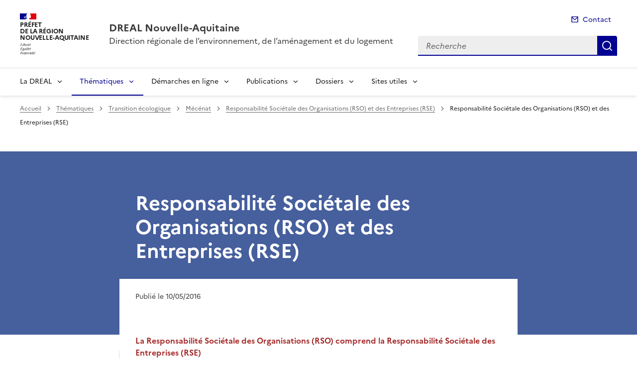

--- FILE ---
content_type: text/html; charset=utf-8
request_url: https://www.nouvelle-aquitaine.developpement-durable.gouv.fr/responsabilite-societale-des-organisations-rso-et-r865.html
body_size: 11081
content:
<!doctype html>
<html dir="ltr" lang="fr">
	<head>
	<meta charset="utf-8">
<link rel="schema.dcterms" href="http://purl.org/dc/terms/" />

<title>Responsabilité Sociétale des Organisations (RSO) et des Entreprises (RSE) | DREAL Nouvelle-Aquitaine</title>
<meta name="description" content="" />
<meta name="dcterms.title" content="Responsabilité Sociétale des Organisations (RSO) et des Entreprises (RSE)" />

<meta name="dcterms.creator" content="DREAL Nouvelle-Aquitaine" />
<meta name="dcterms.date" content="2016-05-10" />
 
 
<meta name="dcterms.modified" content="2016-05-10" />
<meta name="dcterms.subject" content="" />
<meta name="dcterms.format" content="text/html" />
<meta name="dcterms.language" content="fr" />
<meta name="dcterms.identifier" content="https://www.nouvelle-aquitaine.developpement-durable.gouv.fr/responsabilite-societale-des-organisations-rso-et-r865.html" />

<meta name="dcterms.isPartOf" content="Mécénat" />

<meta name="dcterms.type" content="" />
<meta name="keywords" content="" />

<link rel="canonical" href="https://www.nouvelle-aquitaine.developpement-durable.gouv.fr/responsabilite-societale-des-organisations-rso-et-r865.html" />
<!-- Balises meta Open Graph -->
<meta property="og:locale" content="fr_FR" />
<meta property="og:title" content="Responsabilité Sociétale des Organisations (RSO) et des Entreprises (RSE)" />


<meta property="og:type" content="website">
<meta property="og:url" content="https://www.nouvelle-aquitaine.developpement-durable.gouv.fr/responsabilite-societale-des-organisations-rso-et-r865.html" />
<meta property="og:site_name" content="DREAL Nouvelle-Aquitaine"/>
<meta property="og:image:alt" content="Responsabilité Sociétale des Organisations (RSO) et des Entreprises (RSE)">

<!-- Balise méta pour twitter -->
<meta name="twitter:card" content="summary_large_image">
<meta name="twitter:site" content="DREAL Nouvelle-Aquitaine">
<meta name="twitter:image:alt" content="Responsabilité Sociétale des Organisations (RSO) et des Entreprises (RSE)">

<script>
var mediabox_settings={"auto_detect":true,"ns":"box","tt_img":true,"sel_g":"#documents_portfolio a[type='image\/jpeg'],#documents_portfolio a[type='image\/png'],#documents_portfolio a[type='image\/gif']","sel_c":".mediabox","str_ssStart":"Diaporama","str_ssStop":"Arr\u00eater","str_cur":"{current}\/{total}","str_prev":"Pr\u00e9c\u00e9dent","str_next":"Suivant","str_close":"Fermer","str_loading":"Chargement\u2026","str_petc":"Taper \u2019Echap\u2019 pour fermer","str_dialTitDef":"Boite de dialogue","str_dialTitMed":"Affichage d\u2019un media","splash_url":"","lity":{"skin":"_simple-dark","maxWidth":"90%","maxHeight":"90%","minWidth":"400px","minHeight":"","slideshow_speed":"2500","opacite":"0.9","defaultCaptionState":"expanded"}};
</script>
<!-- insert_head_css --><link rel='stylesheet' href='local/cache-css/e186cce3b1b8551e64917d98e3023533.css?1769070366' type='text/css' />


<link rel='stylesheet' type='text/css' media='all' href='local/cache-css/cssdyn-css_barre_outils_icones_css-fc4d5afd.css?1769070365' />

<link rel="stylesheet" href="local/cache-css/cssdyn-_css_ciwidget27_css-b65a119e.css?1769070365" /><link rel="stylesheet" href="local/cache-css/cssdyn-_css_cibloc22_css-b35f317e.css?1769070365" type="text/css" />
		
<script type='text/javascript' src='local/cache-js/23a2f2c47ccfdc9e5b1df626c9235481.js?1769070366'></script>










<!-- insert_head -->




<script type='text/javascript' src='local/cache-js/jsdyn-javascript_porte_plume_start_js-077931a4.js?1769070365'></script>
<script type="text/javascript" src="plugins-dist/ciwidget/lib/tarteaucitron/tarteaucitron.min.js" id="ciwidget_tarteaucitron"></script><script type="text/javascript">
            tarteaucitron.init({
                "hashtag": "#tarteaucitron",
                "highPrivacy": true,
                "orientation": "top",
                "showIcon": false,
                "adblocker": false,
                "showAlertSmall": false,
                "cookieslist": true,
                "removeCredit": true,
                "bodyPosition": "top",
            });
            </script><script type='text/javascript' src='local/cache-js/jsdyn-_js_cibloc_js-8e634792.js?1769070365'></script><link rel="stylesheet" href="local/cache-css/cssdyn-css_charte_css-807bfb08.css?1769070365" type="text/css" />
                <meta name="viewport" content="width=device-width, initial-scale=1, shrink-to-fit=no">

                <link rel="apple-touch-icon" href="plugins-dist/internet_pm21/images/favicons/apple-touch-icon.png"><!-- 180180 -->
                <link rel="icon" href="plugins-dist/internet_pm21/images/favicons/favicon.svg" type="image/svg+xml">
                <link rel="shortcut icon" href="plugins-dist/internet_pm21/images/favicons/favicon.ico" type="image/x-icon"><!-- 3232 -->
                <link rel="manifest" href="plugins-dist/internet_pm21/images/favicons/manifest.webmanifest" crossorigin="use-credentials">

<script type='text/javascript'>
<!--
function chainemail(titreobjet) {
        chaine_mail = "mailto:?subject=" + titreobjet;
        chaine_mail += "&body=Je recommande cette page : " + escape(titreobjet);
        chaine_mail += ". Pour la consulter, cliquer sur ce lien :" + escape(location.href);
        location.href = chaine_mail;
}
-->
</script>
  	</head>
  	<body>

	<div class="fr-skiplinks" id="top">
   	<nav class="fr-container" role="navigation" aria-label="Accès rapide">
        	<ul class="fr-skiplinks__list">
            		<li>
                		<a class="fr-link" href="#contenu">Accéder au contenu</a>
            		</li>
            		<li>
                		<a class="fr-link" href="#header-navigation">Accéder au menu</a>
            		</li>
            		<li>
                		<a class="fr-link" href="#header-search">Accéder à la recherche</a>
            		</li>
            		<li>
                		<a class="fr-link" href="#footer">Accéder au pied de page</a>
            		</li>
        	</ul>
    	</nav>
</div>
<header role="banner" class="fr-header">
	<div class="fr-header__body">
        	<div class="fr-container">
            		<div class="fr-header__body-row">
                		<div class="fr-header__brand fr-enlarge-link">
                    			<div class="fr-header__brand-top">
						 
							 
								<div class="fr-header__logo">
	<p class="fr-logo">
        	
                	
		
                	
		
                	
		
                	
		
                	
		
                	
		
                	
		
                	
		
                	
		
                	
		
                	
		
                	
		
                	
		
                	
		
                	
		
                	
		
                	
		
                	
		
                	
		
                	
		
                	
		
                	
		
                	  Préfet<br>de la région<br>Nouvelle-Aquitaine
		
                	
		
                	
		
                	
		
                	
		
                	
		
                	
		
                	
		
                	
		
                	
		
                	
		
                	
		
                	
		
                	
		
                	
		
                	
		
                	
		
                	
		
                	
		
                	
		
                	
		
                	
		
	</p>
</div>							
						
						
						<div class="fr-header__navbar">
                            				<button class="fr-btn--search fr-btn" data-fr-opened="false" aria-controls="modal-recherche" title="Rechercher" id="btn-recherche">
                                				Rechercher
                            				</button>
                            				<button class="fr-btn--menu fr-btn" data-fr-opened="false" aria-controls="modal-menu" id="btn-menu" aria-haspopup="menu" title="Menu">
                                				Menu
                            				</button>
                        			</div>
                    			</div>
                    			<div class="fr-header__service">
                        			<a href="spip.php?page=sommaire" title="Accueil | DREAL Nouvelle-Aquitaine">
                            				<p class="fr-header__service-title">DREAL Nouvelle-Aquitaine</p>
                        			</a>
						<p class="fr-header__service-tagline">Direction régionale de l&#8217;environnement, de l&#8217;aménagement et du logement</p>
                    			</div>
                		</div>
                		<div class="fr-header__tools">
					<div class="fr-header__tools-links">
                                                <ul class="fr-links-group">
                                                        <li>
                                                                <a class="fr-link fr-fi-mail-line" href="spip.php?page=contact">Contact</a>
                                                        </li>
                                                </ul>
						
						
                                        </div>
                    			<div class="fr-header__search fr-modal" id="modal-recherche">
                        			<div class="fr-container fr-container-lg--fluid">
                            				<button class="fr-btn--close fr-btn" aria-controls="modal-recherche">Fermer</button>
							<form action="spip.php?page=recherche" method="get">
                                                                <input type="hidden" name="page" value="recherche">
                            					<div class="fr-search-bar" id="header-search" role="search">
                                					<label class="fr-label" for="search-input">Recherche</label>
                                					<input class="fr-input" placeholder="Recherche" type="search" id="search-input" name="recherche" title="Recherche">
                                					<button class="fr-btn" title="Recherche" type="submit">
                                    						Recherche
                                					</button>
                            					</div>
							</form>
                        			</div>
                    			</div>
                		</div>
            		</div>
        	</div>
    	</div><div class="fr-header__menu fr-modal" id="modal-menu">
                <div class="fr-container">
			<button class="fr-btn--close fr-btn" aria-controls="modal-menu">Fermer</button>
                        
                        
                        
                        
                        
                        
                        
                        
                        
                        
                        
                        
                        
                        
                        
                        
                        
                        
                        
                        
                        
                        
                        
                        
                        
                        
                        
                        
                        
                        
                        
                        
                        
                        
                        
                        
                        
                        
                        
                        
                        
                        
                        
	
			
                        	
                                	
                        	
				
                                        
				
                	

                	

			<div class="fr-header__menu-links"></div>
                        <nav class="fr-nav" id="header-navigation" role="navigation" aria-label="Menu principal">
                                <ul class="fr-nav__list">
                                        
						
                                        	
                                        	
                                        	
                                        	
                                        	
                                        	
                                        	
                                        	
                                        	
						
						<li class="fr-nav__item">
                                                        <button class="fr-nav__btn" aria-expanded="false" aria-controls="menu-171" >La DREAL</button>
                                                        <div class="fr-collapse fr-menu" id="menu-171">
                                                                <ul class="fr-menu__list">
                                                                        
                                                                        <li>
                                                                                
                                                                                <a class="fr-nav__link" href="plaquette-de-la-dreal-r173.html" target="_self" >
                                                                                        Plaquette de la DREAL
                                                                                </a>
                                                                        </li>
                                                                        
                                                                        <li>
                                                                                
                                                                                <a class="fr-nav__link" href="les-missions-de-la-dreal-r4297.html" target="_self" >
                                                                                        Les missions de la DREAL
                                                                                </a>
                                                                        </li>
                                                                        
                                                                        <li>
                                                                                
                                                                                <a class="fr-nav__link" href="panorama-de-la-dreal-r4551.html" target="_self" >
                                                                                        Panorama de la DREAL
                                                                                </a>
                                                                        </li>
                                                                        
                                                                        <li>
                                                                                
                                                                                <a class="fr-nav__link" href="accueil-du-public-et-implantations-de-la-dreal-r172.html" target="_self" >
                                                                                        Accueil du public et implantations de la DREAL
                                                                                </a>
                                                                        </li>
                                                                        
                                                                        <li>
                                                                                
                                                                                <a class="fr-nav__link" href="parkings-publics-et-emplacements-velos-de-r175.html" target="_self" >
                                                                                        Parkings publics et emplacements vélos de proximité
                                                                                </a>
                                                                        </li>
                                                                        
                                                                        <li>
                                                                                
                                                                                <a class="fr-nav__link" href="rejoignez-la-dreal-r5944.html" target="_self" >
                                                                                        Rejoignez la DREAL&nbsp;!
                                                                                </a>
                                                                        </li>
                                                                        
                                                                        <li>
                                                                                
                                                                                <a class="fr-nav__link" href="une-dreal-engagee-r6175.html" target="_self" >
                                                                                        Une DREAL engagée
                                                                                </a>
                                                                        </li>
                                                                        
                                                                        <li>
                                                                                
                                                                                <a class="fr-nav__link" href="vade-mecum-des-elus-en-nouvelle-aquitaine-r4708.html" target="_self" >
                                                                                        Vade-mecum des élus en Nouvelle-Aquitaine
                                                                                </a>
                                                                        </li>
                                                                        
                                                                        <li>
                                                                                
                                                                                <a class="fr-nav__link" href="contactez-nous-r176.html" target="_self" >
                                                                                        Contactez-nous
                                                                                </a>
                                                                        </li>
                                                                        
                                                                </ul>
                                                        </div>
                                                </li>
						
					
						
                                        	
                                        	
                                        	
                                        	
                                        	
                                        	
                                        	
                                        	
                                        	
                                        	
						 
						<li class="fr-nav__item">
                                                        <button class="fr-nav__btn" aria-expanded="false" aria-controls="menu-5634"  aria-current="true">Thématiques</button>
                                                        <div class="fr-collapse fr-menu" id="menu-5634">
                                                                <ul class="fr-menu__list">
                                                                        
                                                                        <li>
                                                                                
                                                                                <a class="fr-nav__link" href="amenagement-habitat-paysage-littoral-r7.html" target="_self" >
                                                                                        Aménagement Habitat Paysage Littoral
                                                                                </a>
                                                                        </li>
                                                                        
                                                                        <li>
                                                                                
                                                                                <a class="fr-nav__link" href="autorite-environnementale-et-evaluation-r14.html" target="_self" >
                                                                                        Autorité Environnementale et Évaluation
                                                                                </a>
                                                                        </li>
                                                                        
                                                                        <li>
                                                                                
                                                                                <a class="fr-nav__link" href="connaissance-et-analyse-des-territoires-r15.html" target="_self" >
                                                                                        Connaissance et analyse des territoires
                                                                                </a>
                                                                        </li>
                                                                        
                                                                        <li>
                                                                                
                                                                                <a class="fr-nav__link" href="deplacements-infrastructures-transports-r5.html" target="_self" >
                                                                                        Déplacements, infrastructures, transports
                                                                                </a>
                                                                        </li>
                                                                        
                                                                        <li>
                                                                                
                                                                                <a class="fr-nav__link" href="energie-climat-r9.html" target="_self" >
                                                                                        Énergie, climat
                                                                                </a>
                                                                        </li>
                                                                        
                                                                        <li>
                                                                                 
                                                                                <a class="fr-nav__link" href="transition-ecologique-r10.html" target="_self"  aria-current="page">
                                                                                        Transition écologique
                                                                                </a>
                                                                        </li>
                                                                        
                                                                        <li>
                                                                                
                                                                                <a class="fr-nav__link" href="gestion-de-crise-defense-securite-surete-r170.html" target="_self" >
                                                                                        Gestion de crise, défense, sécurité, sûreté
                                                                                </a>
                                                                        </li>
                                                                        
                                                                        <li>
                                                                                
                                                                                <a class="fr-nav__link" href="homologation-des-vehicules-r5658.html" target="_self" >
                                                                                        Homologation des véhicules
                                                                                </a>
                                                                        </li>
                                                                        
                                                                        <li>
                                                                                
                                                                                <a class="fr-nav__link" href="patrimoine-naturel-r6.html" target="_self" >
                                                                                        Patrimoine naturel
                                                                                </a>
                                                                        </li>
                                                                        
                                                                        <li>
                                                                                
                                                                                <a class="fr-nav__link" href="prevention-des-risques-r4.html" target="_self" >
                                                                                        Prévention des risques
                                                                                </a>
                                                                        </li>
                                                                        
                                                                </ul>
                                                        </div>
                                                </li>
						
					
						
                                        	
                                        	
                                        	
                                        	
                                        	
                                        	
						
						<li class="fr-nav__item">
                                                        <button class="fr-nav__btn" aria-expanded="false" aria-controls="menu-5637" >Démarches en ligne</button>
                                                        <div class="fr-collapse fr-menu" id="menu-5637">
                                                                <ul class="fr-menu__list">
                                                                        
                                                                        <li>
                                                                                
                                                                                <a class="fr-nav__link" href="saisir-les-services-de-l-etat-r190.html" target="_self" >
                                                                                        Saisir les services de l&#8217;État
                                                                                </a>
                                                                        </li>
                                                                        
                                                                        <li>
                                                                                
                                                                                <a class="fr-nav__link" href="les-avis-et-decisions-de-l-autorite-r4006.html" target="_self" >
                                                                                        Les avis et décisions de l&#8217;Autorité environnementale
                                                                                </a>
                                                                        </li>
                                                                        
                                                                        <li>
                                                                                
                                                                                <a class="fr-nav__link" href="demarches-simplifiees-6tzen-teleprocedures-des-r4667.html" target="_self" >
                                                                                        Démarches simplifiées - 6TZEN - Téléprocédures des transports routiers
                                                                                </a>
                                                                        </li>
                                                                        
                                                                        <li>
                                                                                
                                                                                <a class="fr-nav__link" href="le-guichet-unique-numerique-gunenv-autorisation-r5119.html" target="_self" >
                                                                                        Le guichet unique numérique (GUNenv) - Autorisation environnementale (ICPE/IOTA)
                                                                                </a>
                                                                        </li>
                                                                        
                                                                        <li>
                                                                                
                                                                                <a class="fr-nav__link" href="commande-de-travaux-geomatiques-et-statistiques-r6011.html" target="_self" >
                                                                                        Commande de travaux géomatiques et statistiques
                                                                                </a>
                                                                        </li>
                                                                        
                                                                        <li>
                                                                                
                                                                                <a class="fr-nav__link" href="acces-avec-authentification-site-extranet-habitat-r179.html" target="_self" >
                                                                                        Accès avec authentification - Site Extranet Habitat
                                                                                </a>
                                                                        </li>
                                                                        
                                                                </ul>
                                                        </div>
                                                </li>
						
					
						
                                        	
                                        	
                                        	
                                        	
                                        	
                                        	
						
						<li class="fr-nav__item">
                                                        <button class="fr-nav__btn" aria-expanded="false" aria-controls="menu-5638" >Publications</button>
                                                        <div class="fr-collapse fr-menu" id="menu-5638">
                                                                <ul class="fr-menu__list">
                                                                        
                                                                        <li>
                                                                                
                                                                                <a class="fr-nav__link" href="donnees-et-connaissance-r5640.html" target="_self" >
                                                                                        Données et connaissance
                                                                                </a>
                                                                        </li>
                                                                        
                                                                        <li>
                                                                                
                                                                                <a class="fr-nav__link" href="evaluation-environnementale-r5639.html" target="_self" >
                                                                                        Évaluation environnementale
                                                                                </a>
                                                                        </li>
                                                                        
                                                                        <li>
                                                                                
                                                                                <a class="fr-nav__link" href="consultations-du-public-r177.html" target="_self" >
                                                                                        Consultations du public
                                                                                </a>
                                                                        </li>
                                                                        
                                                                        <li>
                                                                                
                                                                                <a class="fr-nav__link" href="enquetes-publiques-r5932.html" target="_self" >
                                                                                        Enquêtes publiques
                                                                                </a>
                                                                        </li>
                                                                        
                                                                        <li>
                                                                                
                                                                                <a class="fr-nav__link" href="appels-a-projets-r5641.html" target="_self" >
                                                                                        Appels à projets
                                                                                </a>
                                                                        </li>
                                                                        
                                                                        <li>
                                                                                
                                                                                <a class="fr-nav__link" href="etudes-et-publications-r5642.html" target="_self" >
                                                                                        Études et publications
                                                                                </a>
                                                                        </li>
                                                                        
                                                                </ul>
                                                        </div>
                                                </li>
						
					
						
                                        	
                                        	
                                        	
                                        	
                                        	
                                        	
						
						<li class="fr-nav__item">
                                                        <button class="fr-nav__btn" aria-expanded="false" aria-controls="menu-5644" >Dossiers</button>
                                                        <div class="fr-collapse fr-menu" id="menu-5644">
                                                                <ul class="fr-menu__list">
                                                                        
                                                                        <li>
                                                                                
                                                                                <a class="fr-nav__link" href="informations-aux-maitres-d-ouvrage-et-aux-bureaux-r5752.html" target="_self" >
                                                                                        Informations aux maîtres d&#8217;ouvrage et aux bureaux d&#8217;études
                                                                                </a>
                                                                        </li>
                                                                        
                                                                        <li>
                                                                                
                                                                                <a class="fr-nav__link" href="france-relance-r5646.html" target="_self" >
                                                                                        France Relance
                                                                                </a>
                                                                        </li>
                                                                        
                                                                        <li>
                                                                                
                                                                                <a class="fr-nav__link" href="fonds-vert-r5805.html" target="_self" >
                                                                                        Fonds vert
                                                                                </a>
                                                                        </li>
                                                                        
                                                                        <li>
                                                                                
                                                                                <a class="fr-nav__link" href="promouvoir-et-faciliter-l-expression-citoyenne-r5645.html" target="_self" >
                                                                                        Promouvoir et faciliter l’expression citoyenne
                                                                                </a>
                                                                        </li>
                                                                        
                                                                        <li>
                                                                                
                                                                                <a class="fr-nav__link" href="l-innovation-numerique-a-la-dreal-r5974.html" target="_self" >
                                                                                        L&#8217;innovation numérique à la DREAL
                                                                                </a>
                                                                        </li>
                                                                        
                                                                        <li>
                                                                                
                                                                                <a class="fr-nav__link" href="pack-territorial-r6128.html" target="_self" >
                                                                                        Pack territorial
                                                                                </a>
                                                                        </li>
                                                                        
                                                                </ul>
                                                        </div>
                                                </li>
						
					
						
                                        	
                                        	
						
						<li class="fr-nav__item">
                                                        <button class="fr-nav__btn" aria-expanded="false" aria-controls="menu-5636" >Sites utiles</button>
                                                        <div class="fr-collapse fr-menu" id="menu-5636">
                                                                <ul class="fr-menu__list">
                                                                        
                                                                        <li>
                                                                                
                                                                                <a class="fr-nav__link" href="sites-nationaux-r19.html" target="_self" >
                                                                                        Sites nationaux
                                                                                </a>
                                                                        </li>
                                                                        
                                                                        <li>
                                                                                
                                                                                <a class="fr-nav__link" href="sites-nouvelle-aquitaine-r18.html" target="_self" >
                                                                                        Sites Nouvelle-Aquitaine
                                                                                </a>
                                                                        </li>
                                                                        
                                                                </ul>
                                                        </div>
                                                </li>
						
					
                                </ul>
                        </nav>
                </div>
	</div>
</header>
<div class="fr-container">
	<nav role="navigation" class="fr-breadcrumb" aria-label="vous êtes ici :">
		<button class="fr-breadcrumb__button" aria-expanded="false" aria-controls="breadcrumb">Voir le fil d'Ariane</button>
		<div class="fr-collapse" id="breadcrumb">
	       		<ol class="fr-breadcrumb__list">
	                	<li>
	                        	<a class="fr-breadcrumb__link" href="spip.php?page=sommaire">Accueil</a>
	                	</li>
	                	
	        			<li>
	                        		<a class="fr-breadcrumb__link" href="thematiques-r5634.html">Thématiques</a>
	                        	</li>
	                	
	        			<li>
	                        		<a class="fr-breadcrumb__link" href="transition-ecologique-r10.html">Transition écologique</a>
	                        	</li>
	                	
	        			<li>
	                        		<a class="fr-breadcrumb__link" href="mecenat-r866.html">Mécénat</a>
	                        	</li>
	                	
	                	<li>
	                		<a class="fr-breadcrumb__link" aria-current="page" role="link" aria-disabled="true">Responsabilité Sociétale des Organisations (RSO) et des Entreprises (RSE)</a>
	                	</li>
	        	</ol>
		</div>
	</nav>
</div>



<main id="main" role="main">
<div class="container_1col fr-container container-rubrique fr-mb-4w" id="contenu">
	<div class="fr-grid-row">
		<div class="fr-col col-rubrique">
			<div class="fr-container container-titre-rubrique">
        			<div class="fr-grid-row">
					<div class="fr-col aplat-rubrique">
						<div class="fr-col-10">
               						<h1 class="titre-rubrique fr-display-xs fr-p-4w">Responsabilité Sociétale des Organisations (RSO) et des Entreprises (RSE)</h1>
						</div>
					</div>
				</div>
			</div>
			
			
        			<script type="text/javascript">
        <!--
        document.location.href="responsabilite-societale-des-organisations-rso-et-a795.html"
        //-->
        </script>



<div class="liste-articles fr-mt-6w fr-pl-2w">
<a id='pagination_listearticles' class='pagination_ancre'></a>

	<div class="item-liste-articles fr-card fr-enlarge-link">
    		<div class="fr-card__body">
			<div class="fr-card__content">
        			<h2 class="fr-card__title fr-h4">
            				<a href="responsabilite-societale-des-organisations-rso-et-a795.html" class="fr-card__link article-card-lien" title="Responsabilité Sociétale des Organisations (RSO) et des Entreprises (RSE)" >Responsabilité Sociétale des Organisations (RSO) et des Entreprises (RSE)</a>
        			</h2>
				
				<div class="fr-card__start">
					
					<p class="date_card fr-card__detail">10 mai 2016</p>
				</div>
			</div>
		</div>
	</div>

</div>	
<div class="contener-pagination">
	</div>			
		</div>
	</div>
	<div id="blocoutils" class="blocoutils fr-mb-4w fr-mt-4w fr-pl-3w">
        <div class="fr-share-rubrique fr-share">
                <h2 class="charte-share__title fr-share__title">Partager la page</h2>
                <ul class="fr-share__group">
                        <li>
                                <a class="fr-share__link fr-share__link--facebook" title="Partager sur Facebook - ouvre une nouvelle fenêtre" href="http://www.facebook.com/sharer.php?u=https%3A%2F%2Fwww.nouvelle-aquitaine.developpement-durable.gouv.fr%2Fresponsabilite-societale-des-organisations-rso-et-r865.html&amp;t=Responsabilit&#233; Soci&#233;tale des Organisations (RSO) et des Entreprises (RSE)" target="_blank" rel="noopener" onclick="window.open(this.href,'Partager sur Facebook','toolbar=no,location=yes,status=no,menubar=no,scrollbars=yes,resizable=yes,width=600,height=450'); event.preventDefault();">Partager sur Facebook</a>
                        </li>
                        <li>
                                <a class="fr-share__link fr-share__link--twitter-x" title="Partager sur X - ouvre une nouvelle fenêtre" href="https://x.com/share?text=Responsabilit&#195;&#169; Soci&#195;&#169;tale des Organisations (RSO) et des Entreprises (RSE)&amp;url=https%3A%2F%2Fwww.nouvelle-aquitaine.developpement-durable.gouv.fr%2Fresponsabilite-societale-des-organisations-rso-et-r865.html" target="_blank" rel="noopener" onclick="window.open(this.href,'Partager sur X','toolbar=no,location=yes,status=no,menubar=no,scrollbars=yes,resizable=yes,width=600,height=420'); event.preventDefault();">Partager sur X</a>
                        </li>
                        <li>
                                <a class="fr-share__link fr-share__link--linkedin" title="Partager sur LinkedIn - ouvre une nouvelle fenêtre" href="http://www.linkedin.com/shareArticle?mini=true&amp;url=https%3A%2F%2Fwww.nouvelle-aquitaine.developpement-durable.gouv.fr%2Fresponsabilite-societale-des-organisations-rso-et-r865.html&amp;title=Responsabilit&#233; Soci&#233;tale des Organisations (RSO) et des Entreprises (RSE)" target="_blank" rel="noopener" onclick="window.open(this.href,'Partager sur LinkedIn','toolbar=no,location=yes,status=no,menubar=no,scrollbars=yes,resizable=yes,width=550,height=550'); event.preventDefault();">Partager sur LinkedIn</a>
                        </li>
                        <li>
                                <a class="fr-share__link fr-share__link--mail" href="javascript:chainemail('DREAL Nouvelle-Aquitaine - Responsabilite Societale des Organisations (RSO) et des Entreprises (RSE)')" title="Partager par email">Partager par email</a>
                        </li>
                        <li>
				<span id="tocopy" class="masque" aria-hidden="true">https://www.nouvelle-aquitaine.developpement-durable.gouv.fr/responsabilite-societale-des-organisations-rso-et-r865.html</span>
                                <button class="fr-share__link fr-share__link--copy js-copy" title="Copier le lien de la page dans le presse-papier" onclick="navigator.clipboard.writeText(window.location);alert('Adresse copiée dans le presse papier.');" data-target="#tocopy">Copier le lien de la page dans le presse-papier</button>
                        </li>
                </ul>
        </div>
        <div class="abonnement-rubrique">
                 
                         
                                <a rel="nofollow" href="spip.php?page=abonnement-rubrique&amp;id_rubrique=865" title="S'abonner" class="abonnement-btn fr-btn fr-btn--secondary">
					<svg aria-hidden="true" focusable="false">
                                                <use xlink:href="#symbol-abonnement"></use>
                                        </svg>
                                        S'abonner
                                </a>
                        
                
        </div>
</div>

<script>
        var btncopy = document.querySelector('.js-copy');
        if(btncopy) {
                btncopy.addEventListener('click', docopy);
        }

        function docopy() {

                // Cible de l'élément qui doit être copié
                var target = this.dataset.target;
                var fromElement = document.querySelector(target);
                if(!fromElement) {
                        return;
                }

                // Sélection des caractères concernés
                var range = document.createRange();
                var selection = window.getSelection();
                range.selectNode(fromElement);
                selection.removeAllRanges();
                selection.addRange(range);

                try {
                        // Exécution de la commande de copie
                        var result = document.execCommand('copy');
                        if (result) {
                                // La copie a réussi
                                alert('Adresse copiée dans le presse papier.');
                        }
                }
                catch(err) {
                        // Une erreur est surevnue lors de la tentative de copie
                        alert(err);
                }

                // Fin de l'opération
                selection = window.getSelection();
                if (typeof selection.removeRange === 'function') {
                        selection.removeRange(range);
                } else if (typeof selection.removeAllRanges === 'function') {
                        selection.removeAllRanges();
                }
        }
</script></div>
<div class="retourhaut_rubrique fr-grid-row--right">
	<a class="fr-link fr-fi-arrow-up-fill fr-link--icon-left" href="#top">
	Haut de page
</a></div>
</main>

<script type="text/javascript">
<!--
if (typeof cibcOptOut != 'function' || cibcOptOut()!="oui"){
  var _paq = _paq || [];
  _paq.push(['setDocumentTitle', 'thematiques::transition_ecologique::mecenat::r865-responsabilite_societale_des_organisations__rso__et_des_entreprises__rse_']);
  _paq.push(['setDownloadClasses', ["LienTelecharg","document"]]);
  _paq.push(['trackPageView']);
  _paq.push(['enableLinkTracking']);
  (function() {
    var u="//audience-sites.din.developpement-durable.gouv.fr/";
    _paq.push(['setTrackerUrl', u+'piwik.php']);
    _paq.push(['setSiteId', '415']);
    var d=document, g=d.createElement('script'), s=d.getElementsByTagName('script')[0];
    g.type='text/javascript'; g.async=true; g.defer=true; g.src=u+'piwik.js'; s.parentNode.insertBefore(g,s);
  })();
}
function piwikTrackVideo(type,section,page,x1){
        _paq.push(['trackEvent', 'Video', 'Play', page]);
}
//-->
</script>
<noscript><p><img src="//audience-sites.din.developpement-durable.gouv.fr/piwik.php?idsite=415&rec=1&action_name=thematiques::transition_ecologique::mecenat::r865-responsabilite_societale_des_organisations__rso__et_des_entreprises__rse_" style="border:0;" alt="" /></p></noscript>


<script type="text/javascript">
<!--
function ciTrackVideo(type,section,page,x1) {
  if (typeof xitiTrackVideo == 'function') {
    xitiTrackVideo(type,section,page,x1);
  }
  if(typeof piwikTrackVideo == 'function') {
    piwikTrackVideo(type,section,page,x1);
  }
}
//-->
</script><footer class="fr-footer" role="contentinfo" id="footer">
	
        <div class="fr-container">
		 
			<div class="fr-footer__body">
        <div class="fr-footer__brand fr-enlarge-link">
                 
                        <a href="spip.php?page=sommaire" title="Accueil - DREAL Nouvelle-Aquitaine - Nouvelle-Aquitaine">
	
			<p class="fr-logo">
	        		Préfet<br>de la région<br>Nouvelle-Aquitaine
			</p>
	 
	        </a>                
        </div>		
		
                <div class="fr-footer__content">
                        <p class="fr-footer__content-desc">DREAL Nouvelle-Aquitaine</p>
                         
                        	<ul class="fr-footer__content-list">
	<li class="fr-footer__content-item">
        	<a class="fr-footer__content-link" title="info.gouv.fr - ouvre une nouvelle fenêtre" target="_blank" href="https://www.info.gouv.fr">info.gouv.fr</a>
	</li>
        <li class="fr-footer__content-item">
        	<a class="fr-footer__content-link" title="service-public.gouv.fr - ouvre une nouvelle fenêtre" target="_blank" href="https://service-public.gouv.fr">service-public.gouv.fr</a>
    	</li>
        <li class="fr-footer__content-item">
        	<a class="fr-footer__content-link" title="legifrance.gouv.fr - ouvre une nouvelle fenêtre" target="_blank" href="https://legifrance.gouv.fr">legifrance.gouv.fr</a>
        </li>
        <li class="fr-footer__content-item">
       		<a class="fr-footer__content-link" title="data.gouv.fr - ouvre une nouvelle fenêtre" target="_blank" href="https://data.gouv.fr">data.gouv.fr</a>
	</li>
</ul>                	
                </div>
        </div>
	<div class="fr-footer__bottom">
                <ul class="liste-pied-page fr-footer__bottom-list">
                        <li class="fr-footer__bottom-item">
                                <a class="fr-footer__bottom-link" href="spip.php?page=plan">Plan du site</a>
                        </li>
			<li class="fr-footer__bottom-item">
                                <a class="fr-footer__bottom-link" href="spip.php?page=glossaire">Glossaire</a>
                        </li>
			
                        <li class="fr-footer__bottom-item">
                                <a class="fr-footer__bottom-link" href="mentions-legales-a15378.html">Mentions légales</a>
                        </li>
			
                        <li class="fr-footer__bottom-item">
                                <a class="fr-footer__bottom-link" href="accessibilite-non-conforme-a14073.html">Accessibilité&nbsp;: non conforme</a>
                        </li>
			
                        <li class="fr-footer__bottom-item">
                                <a class="fr-footer__bottom-link" href="nous-contacter-a6.html">Nous contacter</a>
                        </li>
			
                        <li class="fr-footer__bottom-item">
                                <a class="fr-footer__bottom-link" href="infos-editeurs-et-mentions-legales-a7.html">Infos éditeurs et mentions légales</a>
                        </li>
			

			                </ul>
                <div class="fr-footer__bottom-copy">
                        <p>
				Sauf mention contraire, tous les contenus de ce site sont sous <a href="https://github.com/etalab/licence-ouverte/blob/master/LO.md" title="licence etalab-2.0 (nouvelle fenêtre)" target="_blank">licence etalab-2.0</a>
                	</p>
                </div>
        </div>
    </div>
</footer>		

		<script type="module" src="plugins-dist/internet_pm21/js/dsfr.module.min.js"></script>
		<script type="text/javascript" nomodule src="plugins-dist/internet_pm21/js/dsfr.nomodule.min.js"></script>
		<script type="text/javascript" src="plugins-dist/internet_pm21/js/charte.js"></script>
		<svg id="svg-sprite" xmlns="http://www.w3.org/2000/svg" xmlns:xlink="http://www.w3.org/1999/xlink" aria-hidden="true" focusable="false">
    	<symbol id="symbol-section-rss" viewBox="0 0 18 18">
		<path fill="none" d="M 0,0 H 24 V 24 H 0 Z"></path>
		<path d="M 0,0 C 9.941,0 18,8.059 18,18 H 15 C 15,9.716 8.284,3 0,3 Z m 0,7 c 6.075,0 11,4.925 11,11 H 8 A 8,8 0 0 0 0,10 Z m 0,7 a 4,4 0 0 1 4,4 H 0 Z"></path>
    	</symbol>
	<symbol id="symbol-telecharger" viewBox="0 0 24 24">
		<path fill="none" d="M0 0h24v24H0z"></path>
                <path d="M3 19h18v2H3v-2zm10-5.828L19.071 7.1l1.414 1.414L12 17 3.515 8.515 4.929 7.1 11 13.17V2h2v11.172z"></path>
        </symbol>
	<symbol id="symbol-trombone" viewBox="0 0 24 24">
		<path fill="none" d="M0 0h24v24H0z"></path>
                <path d="M14 13.5V8a4 4 0 1 0-8 0v5.5a6.5 6.5 0 1 0 13 0V4h2v9.5a8.5 8.5 0 1 1-17 0V8a6 6 0 1 1 12 0v5.5a3.5 3.5 0 0 1-7 0V8h2v5.5a1.5 1.5 0 0 0 3 0z"></path>
        </symbol>
	<symbol id="symbol-memesujet" viewBox="0 0 24 24">
		<path fill="none" d="M0 0h24v24H0z"></path>
                <path d="M20 22H4a1 1 0 0 1-1-1V3a1 1 0 0 1 1-1h16a1 1 0 0 1 1 1v18a1 1 0 0 1-1 1zm-1-2V4H5v16h14zM7 6h4v4H7V6zm0 6h10v2H7v-2zm0 4h10v2H7v-2zm6-9h4v2h-4V7z"></path>
        </symbol>
	<symbol id="symbol-abonnement" viewBox="0 0 24 24">
		<path fill="none" d="M0 0h24v24H0z"></path>
                <path d="M22 20H2v-2h1v-6.969C3 6.043 7.03 2 12 2s9 4.043 9 9.031V18h1v2zM5 18h14v-6.969C19 7.148 15.866 4 12 4s-7 3.148-7 7.031V18zm4.5 3h5a2.5 2.5 0 1 1-5 0z"></path>
        </symbol>
	<symbol id="symbol-links" viewBox="0 0 24 24">
		<path fill="none" d="M0 0h24v24H0z"></path>
                <path d="M13.06 8.11l1.415 1.415a7 7 0 0 1 0 9.9l-.354.353a7 7 0 0 1-9.9-9.9l1.415 1.415a5 5 0 1 0 7.071 7.071l.354-.354a5 5 0 0 0 0-7.07l-1.415-1.415 1.415-1.414zm6.718 6.011l-1.414-1.414a5 5 0 1 0-7.071-7.071l-.354.354a5 5 0 0 0 0 7.07l1.415 1.415-1.415 1.414-1.414-1.414a7 7 0 0 1 0-9.9l.354-.353a7 7 0 0 1 9.9 9.9z"></path>
        </symbol>
	<symbol id="symbol-arrow-left" viewBox="0 0 100 100">
        	<path d="M31.87,46.9,62,16.74a4.31,4.31,0,1,1,6.1,6.09L41,50,68.13,77.17A4.31,4.31,0,0,1,62,83.26L31.87,53A4.38,4.38,0,0,1,31.87,46.9Z"></path>
    	</symbol>
    	<symbol id="symbol-arrow-right" viewBox="0 0 100 100">
        	<path d="M68.13,53.1,38,83.26a4.31,4.31,0,0,1-6.1-6.09L59,50,31.87,22.83A4.31,4.31,0,0,1,38,16.74L68.13,47A4.38,4.38,0,0,1,68.13,53.1Z"></path>
    	</symbol>
	<symbol id="symbol-player-audio" viewBox="0 0 180 157.262">
        	<rect height="157"  width="180" data-name="Rectangle 122" id="Rectangle_122"></rect>
  		<g transform="translate(-3977.357 -168.762)" data-name="Groupe 630" id="Groupe_630">
    			<path fill="#fff" transform="translate(0 -201.747)" data-name="Tracé 235" id="Tracé_235"
       				d="M4025.965,475.055c2.013,2.275,4.515,4.086,4.184,6.578-.245,1.839-1.964,2.016-2.19,3.858-.326,2.661,2.693,5.975,5.938,7.144,1.691.61,1.537.278,4.3,1.373,3.044,1.2,5.048,2,6.092,3.909.709,1.3.385,2.037,1.356,3.007a5.4,5.4,0,0,0,3.263,1.284,4.116,4.116,0,0,0,.454.009c-9.526,16.08-12.842,20.661-19.2,25.291.828,0,6.443.053,9.141.016,13.448-5.495,19.887-8.374,24.532-13.168a26.79,26.79,0,0,0,7.417-19.115,26.319,26.319,0,0,0-2.763-12.22,18.7,18.7,0,0,1-22.448-16.619,18.682,18.682,0,0,1,7.5-16.712,2.879,2.879,0,0,0-.36-.65l-.011-.015a37.157,37.157,0,0,1-2.2-3.78c-.387-.767-.749-1.555-1.083-2.351l-3.314,1.706a.667.667,0,0,1-.9-.288l-4.123-8.01a.667.667,0,0,1,.288-.9l1.829-.941c-2.136-3.766-3.887-7.091-5.267-9.815,0,0-2.624-5.179-6.381-13.606-.335-.751-.639-1.472-.639-1.472-.231-.558-.5-1.222-.853-2.106a55.7,55.7,0,0,1-1.769-5.892,4.165,4.165,0,0,1-.088-2.192,49.661,49.661,0,0,0-8.406,7.435c-8.875,10.225-9.524,28.289-4.627,34.259,1.5,1.825,4.794,4.532,5.433,9.25.431,3.179-.837,3.639-1.062,7.46A25.278,25.278,0,0,0,4025.965,475.055Z">
			</path>
    			<path fill="#fff" transform="translate(-414.308 -636.231)" data-name="Tracé 236" id="Tracé_236"
       				d="M4469.288,883.38a20.338,20.338,0,0,1,3.7-1.78,3.45,3.45,0,0,1-.278-.668,36.608,36.608,0,0,0-1.67-3.952c-.413-.836-.863-1.662-1.342-2.467l-4.024,2.155c.333.8.7,1.588,1.083,2.357a36.53,36.53,0,0,0,2.155,3.71A3.436,3.436,0,0,1,4469.288,883.38Z">
			</path>
    			<path fill="#fff" transform="translate(-102.914 0)" data-name="Tracé 237" id="Tracé_237"
       				d="M4231.912,256.267c-.194-.8-.571-1.149-2.474-3.409-1.546-1.838-.925-1.167-1.938-2.34-2.785-3.223-4.569-4.926-5.463-6.491.074-.172.131-.325.173-.45-.086.1-.171.2-.257.3a4.764,4.764,0,0,1-.587-1.968,7.661,7.661,0,0,1,0-1.1c.163-1.229.855-1.965,1.126-4.156.445-3.6-.825-6.356-1.878-8.922a122.383,122.383,0,0,1-5.113-15.69,14.719,14.719,0,0,0,5.389-7.2c2.208-6.848-2.144-13.029-4.027-15.7-3.655-5.191-9.395-9.176-11-8.006-1.306.95.861,4.757-.582,5.818-1.034.761-2.83-.692-9.334-4.223-.725-.393-7.691-4.093-11.919-3.958a17.27,17.27,0,0,0-6.063,1.518c-4.691,1.71-15.756-2.626-19.018,1.273-1.521,1.819-.874,2.041-3.081,4.187a6.2,6.2,0,0,1-2.737,1.5,3.383,3.383,0,0,0-.947,1.255c-2.09,4.752-.463,20.736-.463,20.736.06.587.16,1.58.366,2.907a56.894,56.894,0,0,0,1.611,7.074,74.522,74.522,0,0,0,2.967,8.349l1.638-.843a.666.666,0,0,1,.9.288l4.123,8.01a.666.666,0,0,1-.288.9l-3.276,1.687c.479.808.93,1.638,1.344,2.477a37.1,37.1,0,0,1,1.7,4.027l.006.017a2.825,2.825,0,0,0,.3.68,18.7,18.7,0,0,1,10.426,35.893,27.473,27.473,0,0,1,2.8,12.594,28.126,28.126,0,0,1-7.86,20.093c-4.958,5.117-13.926,9.258-22.3,12.4,5.948,0,44.89.48,49.49.08a38.026,38.026,0,0,0,3.721-11.31c2.039-11.655,4.712-13.458,7.234-15.691a15.128,15.128,0,0,1,1.273-1c1.279.076,5.887.045,6.951.01a12.747,12.747,0,0,0,7.463-2.288,8.353,8.353,0,0,0,2.84-3.471,8.183,8.183,0,0,0,.467-4.766c-.4-1.81-1.272-2.41-1.242-4.325a3.808,3.808,0,0,1,.347-1.961c.7-1.259,2-1.277,2.533-2.657a2.814,2.814,0,0,0,.178-1.136,4.085,4.085,0,0,0-2.017-3,2.859,2.859,0,0,0,.352-.146,4.436,4.436,0,0,0,1.993-2.858,6.32,6.32,0,0,0,.242-1.665,11.971,11.971,0,0,1-1.455-3.181c-.495-1.713-.82-2.837-.314-3.778.892-1.662,3.286-.727,4.837-2.635A4.5,4.5,0,0,0,4231.912,256.267Z">
			</path>
  		</g>
	</symbol>
</svg>
</body>
</html>

